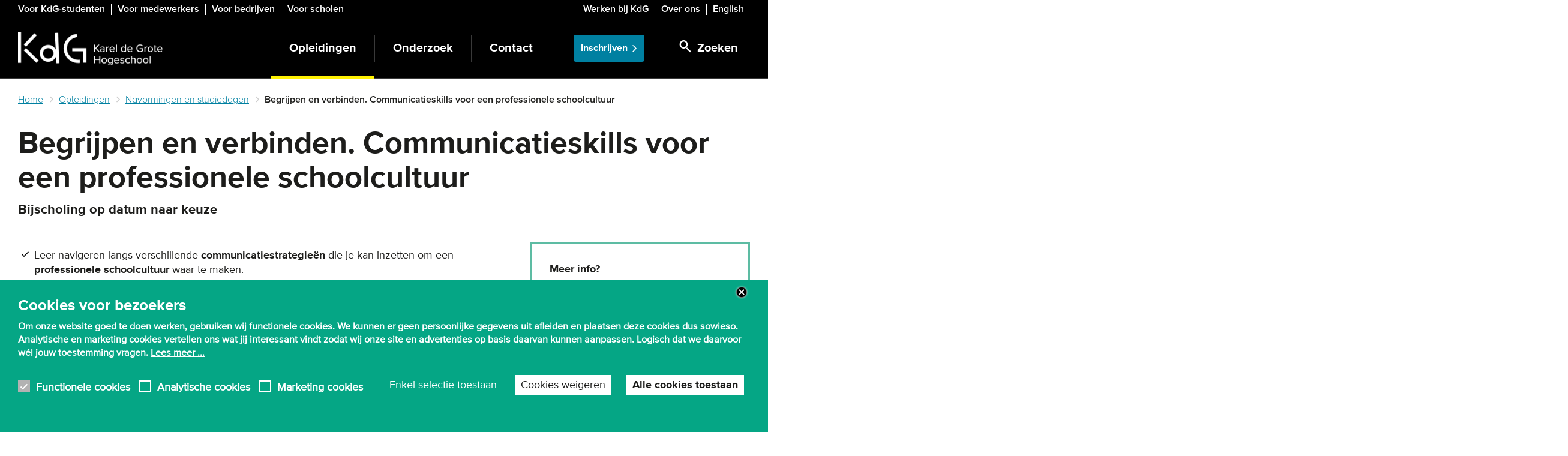

--- FILE ---
content_type: text/html; charset=UTF-8
request_url: https://www.kdg.be/opleidingen/navormingen-en-studiedagen/begrijpen-en-verbinden-communicatieskills-voor-een
body_size: 13669
content:
<!DOCTYPE html>
<html  lang="nl" dir="ltr" prefix="og: https://ogp.me/ns#">
  <head>
    <meta charset="utf-8" />
<noscript><style>form.antibot * :not(.antibot-message) { display: none !important; }</style>
</noscript><meta name="description" content="Ontdek verschillende communicatiestrategieën om een professionele schoolcultuur waar te maken en jouw eigen communicatieskills aan te scherpen. We verbinden theorie voorbeelden, persoonlijke reflecties en ervaringen." />
<link rel="canonical" href="https://www.kdg.be/opleidingen/navormingen-en-studiedagen/begrijpen-en-verbinden-communicatieskills-voor-een" />
<link rel="shortlink" href="https://www.kdg.be/node/12774" />
<meta property="og:title" content="Begrijpen en verbinden. Communicatieskills voor een professionele schoolcultuur" />
<meta property="og:description" content="Ontdek verschillende communicatiestrategieën om een professionele schoolcultuur waar te maken en jouw eigen communicatieskills aan te scherpen. We verbinden theorie voorbeelden, persoonlijke reflecties en ervaringen." />
<meta name="application-name" content="KdG Hogeschool" />
<meta name="msapplication-square150x150logo" content="https://www.kdg.be/themes/custom/culet/tiles/kdg-square150x150.png" />
<meta name="msapplication-square310x310logo" content="https://www.kdg.be/themes/custom/culet/tiles/kdg-square310x310.png" />
<meta name="msapplication-square70x70logo" content="https://www.kdg.be/themes/custom/culet/tiles/kdg-square70x70.png" />
<meta name="msapplication-tilecolor" content="#1d1d1b" />
<meta name="MobileOptimized" content="width" />
<meta name="HandheldFriendly" content="true" />
<meta name="viewport" content="width=device-width, initial-scale=1.0" />
<style>div#sliding-popup, div#sliding-popup .eu-cookie-withdraw-banner, .eu-cookie-withdraw-tab {background: #05A685} div#sliding-popup.eu-cookie-withdraw-wrapper { background: transparent; } #sliding-popup h1, #sliding-popup h2, #sliding-popup h3, #sliding-popup p, #sliding-popup label, #sliding-popup div, .eu-cookie-compliance-more-button, .eu-cookie-compliance-secondary-button, .eu-cookie-withdraw-tab { color: #ffffff;} .eu-cookie-withdraw-tab { border-color: #ffffff;}</style>
<script type="application/ld+json">{
    "@context": "https://schema.org",
    "@graph": [
        {
            "@type": "Course",
            "name": "Begrijpen en verbinden. Communicatieskills voor een professionele schoolcultuur",
            "description": "Ontdek verschillende communicatiestrategieën om een professionele schoolcultuur waar te maken en jouw eigen communicatieskills aan te scherpen. We verbinden theorie voorbeelden, persoonlijke reflecties en ervaringen.",
            "provider": {
                "@type": "CollegeOrUniversity",
                "@id": "https://www.kdg.be/",
                "name": "KdG Hogeschool",
                "url": "https://www.kdg.be/",
                "sameAs": [
                    "https://nl.wikipedia.org/wiki/Karel_de_Grote_Hogeschool",
                    "https://www.youtube.com/user/kdgantwerpen",
                    "https://www.instagram.com/kdghogeschool/",
                    "https://www.facebook.com/kareldegrotehogeschool/"
                ]
            }
        },
        {
            "@type": "WebPage",
            "@id": "https://www.kdg.be/opleidingen/navormingen-en-studiedagen/begrijpen-en-verbinden-communicatieskills-voor-een",
            "breadcrumb": {
                "@type": "BreadcrumbList",
                "itemListElement": [
                    {
                        "@type": "ListItem",
                        "position": 1,
                        "name": "Home",
                        "item": "https://www.kdg.be/"
                    },
                    {
                        "@type": "ListItem",
                        "position": 2,
                        "name": "Opleidingen",
                        "item": "https://www.kdg.be/opleidingen"
                    },
                    {
                        "@type": "ListItem",
                        "position": 3,
                        "name": "Navormingen en studiedagen",
                        "item": "https://www.kdg.be/opleidingen/navormingen-en-studiedagen"
                    },
                    {
                        "@type": "ListItem",
                        "position": 4,
                        "name": "Begrijpen en verbinden. Communicatieskills voor een professionele schoolcultuur",
                        "item": "https://www.kdg.be/opleidingen/navormingen-en-studiedagen/begrijpen-en-verbinden-communicatieskills-voor-een"
                    }
                ]
            },
            "description": "Ontdek verschillende communicatiestrategieën om een professionele schoolcultuur waar te maken en jouw eigen communicatieskills aan te scherpen. We verbinden theorie voorbeelden, persoonlijke reflecties en ervaringen.",
            "isAccessibleForFree": "True"
        },
        {
            "@type": "WebSite",
            "@id": "https://www.kdg.be/",
            "name": "KdG Hogeschool",
            "url": "https://www.kdg.be/",
            "inLanguage": "Dutch"
        }
    ]
}</script>
<link rel="icon" href="/themes/custom/culet/images/skins/kdg/favicons/favicon.ico" type="image/vnd.microsoft.icon" />
<link rel="alternate" hreflang="nl" href="https://www.kdg.be/opleidingen/navormingen-en-studiedagen/begrijpen-en-verbinden-communicatieskills-voor-een" />

    <title>Begrijpen en verbinden. Communicatieskills voor een professionele schoolcultuur | KdG Hogeschool</title>
    <link rel="stylesheet" media="all" href="/sites/kdg/files/css/css_DGjT1GlHs_m-MKH3zkQbDZO9qoPRGqd3qKpnBiTh-54.css?delta=0&amp;language=nl&amp;theme=culet&amp;include=[base64]" />
<link rel="stylesheet" media="all" href="https://use.fontawesome.com/releases/v6.1.0/css/all.css" />
<link rel="stylesheet" media="all" href="https://use.fontawesome.com/releases/v6.1.0/css/v4-shims.css" />
<link rel="stylesheet" media="all" href="/sites/kdg/files/css/css_qqkZFVgX67j11rlwmAwOHHPBVhGbOJ2XbazVoaWKGwM.css?delta=3&amp;language=nl&amp;theme=culet&amp;include=[base64]" />
<link rel="stylesheet" media="all" href="/sites/kdg/files/css/css_ohRHiPaXJxtJD9PP86evcTxYrU0ZvkX_dUzOwZk2cbc.css?delta=4&amp;language=nl&amp;theme=culet&amp;include=[base64]" />
<link rel="stylesheet" media="all" href="https://maxcdn.bootstrapcdn.com/bootstrap/3.3.5/css/bootstrap.min.css" />
<link rel="stylesheet" media="all" href="/sites/kdg/files/css/css_7_2T8sQiYn0r7Kb0wS8YSjOKcN9BO-_RtAb6_fIF8e4.css?delta=6&amp;language=nl&amp;theme=culet&amp;include=[base64]" />
<link rel="stylesheet" media="print" href="/sites/kdg/files/css/css_r57g-bXfzvc96Uu6Kveyyjk2DD-qBts4cnigFFO1p2Y.css?delta=7&amp;language=nl&amp;theme=culet&amp;include=[base64]" />
<link rel="stylesheet" media="all" href="/sites/kdg/files/css/css_JjKuAyEUKw7Xlp46zAISdC1VVud_-hltbeunMkzdJrw.css?delta=8&amp;language=nl&amp;theme=culet&amp;include=[base64]" />

    <script type="application/json" data-drupal-selector="drupal-settings-json">{"path":{"baseUrl":"\/","pathPrefix":"","currentPath":"node\/12774","currentPathIsAdmin":false,"isFront":false,"currentLanguage":"nl"},"pluralDelimiter":"\u0003","suppressDeprecationErrors":true,"ajaxPageState":{"libraries":"[base64]","theme":"culet","theme_token":null},"ajaxTrustedUrl":{"\/search":true},"gtag":{"tagId":"","consentMode":false,"otherIds":[],"events":[],"additionalConfigInfo":[]},"gtm":{"tagId":null,"settings":{"data_layer":"dataLayer","include_classes":false,"allowlist_classes":"google\nnonGooglePixels\nnonGoogleScripts\nnonGoogleIframes","blocklist_classes":"customScripts\ncustomPixels","include_environment":false,"environment_id":"","environment_token":""},"tagIds":["GTM-KH57777"]},"copyprevention":{"body":[],"images":{"contextmenu":"contextmenu","transparentgif":"transparentgif"},"images_min_dimension":50,"transparentgif":"https:\/\/www.kdg.be\/modules\/contrib\/copyprevention\/transparent.gif"},"dataLayer":{"defaultLang":"en","languages":{"en":{"id":"en","name":"Engels","direction":"ltr","weight":0},"nl":{"id":"nl","name":"Dutch","direction":"ltr","weight":1}}},"data":{"extlink":{"extTarget":false,"extTargetAppendNewWindowDisplay":true,"extTargetAppendNewWindowLabel":"(opens in a new window)","extTargetNoOverride":false,"extNofollow":false,"extTitleNoOverride":false,"extNoreferrer":false,"extFollowNoOverride":false,"extClass":"ext","extLabel":"(externe link)","extImgClass":false,"extSubdomains":true,"extExclude":"","extInclude":"","extCssExclude":".link-formatter","extCssInclude":"","extCssExplicit":".field--name-field-pt-text, .field--name-field-pt-html","extAlert":false,"extAlertText":"Deze link leidt naar een externe website. We zijn niet verantwoordelijk voor hun inhoud.","extHideIcons":false,"mailtoClass":"0","telClass":"","mailtoLabel":"(link sends email)","telLabel":"(link is a phone number)","extUseFontAwesome":false,"extIconPlacement":"append","extPreventOrphan":false,"extFaLinkClasses":"fa fa-external-link","extFaMailtoClasses":"fa fa-envelope-o","extAdditionalLinkClasses":"","extAdditionalMailtoClasses":"","extAdditionalTelClasses":"","extFaTelClasses":"fa fa-phone","allowedDomains":[],"extExcludeNoreferrer":""}},"fitvids":{"selectors":"body","custom_vendors":"iframe[src^=\u0022https:\/\/youtu.be\u0022],iframe[src^=\u0022\/media\/oembed\u0022],iframe[src^=\u0022\/en\/media\/oembed\u0022]","ignore_selectors":""},"kdg_language":{"current_language":"nl","base_path":"https:\/\/www.kdg.be"},"eu_cookie_compliance":{"cookie_policy_version":"1.0.0","popup_enabled":true,"popup_agreed_enabled":false,"popup_hide_agreed":false,"popup_clicking_confirmation":false,"popup_scrolling_confirmation":false,"popup_html_info":"\u003Cbutton type=\u0022button\u0022 class=\u0022eu-cookie-withdraw-tab\u0022\u003EPrivacy-instellingen\u003C\/button\u003E\n\u003Cdiv\u003E\n  \u003Cdiv class=\u0022container\u0022\u003E\n  \u003Cdiv class=\u0022eu-cookie-compliance-banner eu-cookie-compliance-banner-info eu-cookie-compliance-banner--categories\u0022\u003E\n    \u003Cdiv class=\u0022popup-content info eu-cookie-compliance-content\u0022\u003E\n      \u003Cdiv id=\u0022popup-text\u0022 class=\u0022eu-cookie-compliance-message\u0022\u003E\n        \u003Cp\u003E\u003Cstrong\u003ECookies voor bezoekers\u003C\/strong\u003E\u003C\/p\u003E\n\u003Cp\u003EOm onze website goed te doen werken, gebruiken wij functionele cookies. We kunnen er geen persoonlijke gegevens uit afleiden en plaatsen deze cookies dus sowieso. Analytische en marketing cookies vertellen ons wat jij interessant vindt zodat wij onze site en advertenties op basis daarvan kunnen aanpassen. Logisch dat we daarvoor w\u00e9l jouw toestemming vragen. \u003Ca\u003ELees meer ...\u003C\/a\u003E\u003C\/p\u003E\n                  \u003Cbutton class=\u0022eu-cookie-compliance-close-button\u0022\u003EClose\u003C\/button\u003E\n                      \u003C\/div\u003E\n\n              \u003Cdiv id=\u0022eu-cookie-compliance-categories\u0022 class=\u0022eu-cookie-compliance-categories\u0022\u003E\n                      \u003Cdiv class=\u0022eu-cookie-compliance-category\u0022\u003E\n              \u003Cdiv\u003E\n                \u003Cinput class=\u0022cookie-checkbox\u0022 type=\u0022checkbox\u0022 name=\u0022cookie-categories\u0022 id=\u0022cookie-category-functional_cookies\u0022\n                       value=\u0022functional_cookies\u0022\n                     checked                      disabled  \u003E\n                \u003Clabel for=\u0022cookie-category-functional_cookies\u0022\u003EFunctionele cookies\u003C\/label\u003E\n              \u003C\/div\u003E\n                          \u003C\/div\u003E\n                      \u003Cdiv class=\u0022eu-cookie-compliance-category\u0022\u003E\n              \u003Cdiv\u003E\n                \u003Cinput class=\u0022cookie-checkbox\u0022 type=\u0022checkbox\u0022 name=\u0022cookie-categories\u0022 id=\u0022cookie-category-analytical_cookies\u0022\n                       value=\u0022analytical_cookies\u0022\n                                         \u003E\n                \u003Clabel for=\u0022cookie-category-analytical_cookies\u0022\u003EAnalytische cookies\u003C\/label\u003E\n              \u003C\/div\u003E\n                          \u003C\/div\u003E\n                      \u003Cdiv class=\u0022eu-cookie-compliance-category\u0022\u003E\n              \u003Cdiv\u003E\n                \u003Cinput class=\u0022cookie-checkbox\u0022 type=\u0022checkbox\u0022 name=\u0022cookie-categories\u0022 id=\u0022cookie-category-marketing_cookies\u0022\n                       value=\u0022marketing_cookies\u0022\n                                         \u003E\n                \u003Clabel for=\u0022cookie-category-marketing_cookies\u0022\u003EMarketing cookies\u003C\/label\u003E\n              \u003C\/div\u003E\n                          \u003C\/div\u003E\n                  \u003C\/div\u003E\n      \n      \u003Cdiv id=\u0022popup-buttons\u0022 class=\u0022eu-cookie-compliance-buttons eu-cookie-compliance-has-categories\u0022\u003E\n                  \u003Cdiv class=\u0022eu-cookie-compliance-categories-buttons\u0022\u003E\n            \u003Cbutton type=\u0022button\u0022\n                    class=\u0022eu-cookie-compliance-save-preferences-button\u0022\u003EEnkel selectie toestaan\u003C\/button\u003E\n          \u003C\/div\u003E\n                          \u003Cbutton type=\u0022button\u0022 class=\u0022eu-cookie-compliance-default-button eu-cookie-compliance-reject-button\u0022\u003ECookies weigeren\u003C\/button\u003E\n                \u003Cbutton type=\u0022button\u0022 class=\u0022agree-button eu-cookie-compliance-default-button\u0022\u003EAlle cookies toestaan\u003C\/button\u003E\n                  \u003Cbutton type=\u0022button\u0022 class=\u0022eu-cookie-withdraw-button visually-hidden\u0022\u003EToestemming intrekken\u003C\/button\u003E\n              \u003C\/div\u003E\n    \u003C\/div\u003E\n  \u003C\/div\u003E\n  \u003C\/div\u003E\n\u003C\/div\u003E","use_mobile_message":true,"mobile_popup_html_info":"\u003Cbutton type=\u0022button\u0022 class=\u0022eu-cookie-withdraw-tab\u0022\u003EPrivacy-instellingen\u003C\/button\u003E\n\u003Cdiv\u003E\n  \u003Cdiv class=\u0022container\u0022\u003E\n  \u003Cdiv class=\u0022eu-cookie-compliance-banner eu-cookie-compliance-banner-info eu-cookie-compliance-banner--categories\u0022\u003E\n    \u003Cdiv class=\u0022popup-content info eu-cookie-compliance-content\u0022\u003E\n      \u003Cdiv id=\u0022popup-text\u0022 class=\u0022eu-cookie-compliance-message\u0022\u003E\n        \u003Cp\u003E\u003Cstrong\u003ECookies for visitors\u003C\/strong\u003E\u003C\/p\u003E\n\u003Cp\u003ETo make our website work properly, we use cookies. \u0026nbsp;\u003Ca href=\u0022\/gebruiksvoorwaarden-en-privacy#cookies\u0022\u003ERead more ...\u003C\/a\u003E\u003C\/p\u003E\n                  \u003Cbutton class=\u0022eu-cookie-compliance-close-button\u0022\u003EClose\u003C\/button\u003E\n                      \u003C\/div\u003E\n\n              \u003Cdiv id=\u0022eu-cookie-compliance-categories\u0022 class=\u0022eu-cookie-compliance-categories\u0022\u003E\n                      \u003Cdiv class=\u0022eu-cookie-compliance-category\u0022\u003E\n              \u003Cdiv\u003E\n                \u003Cinput class=\u0022cookie-checkbox\u0022 type=\u0022checkbox\u0022 name=\u0022cookie-categories\u0022 id=\u0022cookie-category-functional_cookies\u0022\n                       value=\u0022functional_cookies\u0022\n                     checked                      disabled  \u003E\n                \u003Clabel for=\u0022cookie-category-functional_cookies\u0022\u003EFunctionele cookies\u003C\/label\u003E\n              \u003C\/div\u003E\n                          \u003C\/div\u003E\n                      \u003Cdiv class=\u0022eu-cookie-compliance-category\u0022\u003E\n              \u003Cdiv\u003E\n                \u003Cinput class=\u0022cookie-checkbox\u0022 type=\u0022checkbox\u0022 name=\u0022cookie-categories\u0022 id=\u0022cookie-category-analytical_cookies\u0022\n                       value=\u0022analytical_cookies\u0022\n                                         \u003E\n                \u003Clabel for=\u0022cookie-category-analytical_cookies\u0022\u003EAnalytische cookies\u003C\/label\u003E\n              \u003C\/div\u003E\n                          \u003C\/div\u003E\n                      \u003Cdiv class=\u0022eu-cookie-compliance-category\u0022\u003E\n              \u003Cdiv\u003E\n                \u003Cinput class=\u0022cookie-checkbox\u0022 type=\u0022checkbox\u0022 name=\u0022cookie-categories\u0022 id=\u0022cookie-category-marketing_cookies\u0022\n                       value=\u0022marketing_cookies\u0022\n                                         \u003E\n                \u003Clabel for=\u0022cookie-category-marketing_cookies\u0022\u003EMarketing cookies\u003C\/label\u003E\n              \u003C\/div\u003E\n                          \u003C\/div\u003E\n                  \u003C\/div\u003E\n      \n      \u003Cdiv id=\u0022popup-buttons\u0022 class=\u0022eu-cookie-compliance-buttons eu-cookie-compliance-has-categories\u0022\u003E\n                  \u003Cdiv class=\u0022eu-cookie-compliance-categories-buttons\u0022\u003E\n            \u003Cbutton type=\u0022button\u0022\n                    class=\u0022eu-cookie-compliance-save-preferences-button\u0022\u003EEnkel selectie toestaan\u003C\/button\u003E\n          \u003C\/div\u003E\n                          \u003Cbutton type=\u0022button\u0022 class=\u0022eu-cookie-compliance-default-button eu-cookie-compliance-reject-button\u0022\u003ECookies weigeren\u003C\/button\u003E\n                \u003Cbutton type=\u0022button\u0022 class=\u0022agree-button eu-cookie-compliance-default-button\u0022\u003EAlle cookies toestaan\u003C\/button\u003E\n                  \u003Cbutton type=\u0022button\u0022 class=\u0022eu-cookie-withdraw-button visually-hidden\u0022\u003EToestemming intrekken\u003C\/button\u003E\n              \u003C\/div\u003E\n    \u003C\/div\u003E\n  \u003C\/div\u003E\n  \u003C\/div\u003E\n\u003C\/div\u003E","mobile_breakpoint":768,"popup_html_agreed":false,"popup_use_bare_css":false,"popup_height":"auto","popup_width":"100%","popup_delay":2000,"popup_link":"\/privacy","popup_link_new_window":false,"popup_position":false,"fixed_top_position":true,"popup_language":"nl","store_consent":false,"better_support_for_screen_readers":true,"cookie_name":"eu_cookie_compliance","reload_page":false,"domain":"","domain_all_sites":false,"popup_eu_only":false,"popup_eu_only_js":false,"cookie_lifetime":100,"cookie_session":0,"set_cookie_session_zero_on_disagree":0,"disagree_do_not_show_popup":false,"method":"categories","automatic_cookies_removal":false,"allowed_cookies":"","withdraw_markup":"\u003Cbutton type=\u0022button\u0022 class=\u0022eu-cookie-withdraw-tab\u0022\u003EPrivacy-instellingen\u003C\/button\u003E\n\u003Cdiv aria-labelledby=\u0022popup-text\u0022 class=\u0022eu-cookie-withdraw-banner\u0022\u003E\n  \u003Cdiv class=\u0022popup-content info eu-cookie-compliance-content\u0022\u003E\n    \u003Cdiv id=\u0022popup-text\u0022 class=\u0022eu-cookie-compliance-message\u0022 role=\u0022document\u0022\u003E\n      \u003Cp\u003E\u003Cstrong\u003EWe gebruiken cookies op deze site om uw gebruikerservaring te verbeteren\u003C\/strong\u003E\u003C\/p\u003E\n\u003Cp\u003EU heeft ons toestemming gegeven om cookies in te stellen.\u003C\/p\u003E\n    \u003C\/div\u003E\n    \u003Cdiv id=\u0022popup-buttons\u0022 class=\u0022eu-cookie-compliance-buttons\u0022\u003E\n      \u003Cbutton type=\u0022button\u0022 class=\u0022eu-cookie-withdraw-button \u0022\u003EToestemming intrekken\u003C\/button\u003E\n    \u003C\/div\u003E\n  \u003C\/div\u003E\n\u003C\/div\u003E","withdraw_enabled":true,"reload_options":null,"reload_routes_list":"","withdraw_button_on_info_popup":true,"cookie_categories":["functional_cookies","analytical_cookies","marketing_cookies"],"cookie_categories_details":{"functional_cookies":{"uuid":"a89765ae-2820-45ae-b8fc-a97c22f80713","langcode":"nl","status":true,"dependencies":[],"id":"functional_cookies","label":"Functionele cookies","description":"","checkbox_default_state":"required","weight":-10},"analytical_cookies":{"uuid":"da798781-eaf0-4232-a7f7-0f8188fd7416","langcode":"nl","status":true,"dependencies":[],"id":"analytical_cookies","label":"Analytische cookies","description":"","checkbox_default_state":"unchecked","weight":-9},"marketing_cookies":{"uuid":"6a63d727-d5d6-456c-a208-b6475f23d1ad","langcode":"nl","status":true,"dependencies":[],"id":"marketing_cookies","label":"Marketing cookies","description":"","checkbox_default_state":"unchecked","weight":-8}},"enable_save_preferences_button":true,"cookie_value_disagreed":"0","cookie_value_agreed_show_thank_you":"1","cookie_value_agreed":"2","containing_element":"body","settings_tab_enabled":true,"olivero_primary_button_classes":"","olivero_secondary_button_classes":"","close_button_action":"close_banner","open_by_default":true,"modules_allow_popup":true,"hide_the_banner":false,"geoip_match":true,"unverified_scripts":[]},"bootstrap":{"forms_has_error_value_toggle":1,"modal_animation":1,"modal_backdrop":"true","modal_focus_input":1,"modal_keyboard":1,"modal_select_text":1,"modal_show":1,"modal_size":"modal-lg","popover_enabled":1,"popover_animation":1,"popover_auto_close":1,"popover_container":"body","popover_content":"","popover_delay":"0","popover_html":0,"popover_placement":"right","popover_selector":"","popover_title":"","popover_trigger":"click","tooltip_enabled":1,"tooltip_animation":1,"tooltip_container":"body","tooltip_delay":"0","tooltip_html":0,"tooltip_placement":"auto left","tooltip_selector":"","tooltip_trigger":"hover"},"statistics":{"data":{"nid":"12774"},"url":"\/modules\/contrib\/statistics\/statistics.php"},"user":{"uid":0,"permissionsHash":"53594e1cc531046b0beb2c989410cf60c9ce55be12e533a739ace5b3b2a11b2d"}}</script>
<script src="/themes/custom/culet/js/jquery-3.6.0.min.js?v=4.0.0-rc.1"></script>
<script src="/modules/contrib/jquery_deprecated_functions/js/jquery.deprecated.functions.js?v=1.x"></script>
<script src="/sites/kdg/files/js/js_lHXp0m2YtG89rtQJ9dspORxfsUqTGkHi9YDbxtkufvU.js?scope=header&amp;delta=2&amp;language=nl&amp;theme=culet&amp;include=[base64]"></script>
<script src="/modules/contrib/google_tag/js/gtag.js?t7dx85"></script>
<script src="/modules/contrib/google_tag/js/gtm.js?t7dx85"></script>

            <script>
  window.dataLayer = window.dataLayer || [];
  function gtag() { dataLayer.push(arguments); }
  gtag('consent', 'default', {
    'ad_user_data': 'denied',
    'ad_personalization': 'denied',
    'ad_storage': 'denied',
    'analytics_storage': 'denied',
    'ad_storage': 'denied',
    'ad_user_data': 'denied',
    'ad_personalization': 500,
  });
  dataLayer.push({'gtm.start': new Date().getTime(), 'event': 'gtm.js'});
  </script>

<!-- Google Tag Manager -->
<script>(function(w,d,s,l,i){w[l]=w[l]||[];w[l].push({'gtm.start':
new Date().getTime(),event:'gtm.js'});var f=d.getElementsByTagName(s)[0],
j=d.createElement(s),dl=l!='dataLayer'?'&l='+l:'';j.async=true;j.src=
'https://www.googletagmanager.com/gtm.js?id='+i+dl;f.parentNode.insertBefore(j,f);
})(window,document,'script','dataLayer','GTM-KH57777');</script>

<!-- Start VWO Async SmartCode -->
<script type='text/javascript' id='vwoCode'>
window._vwo_code=window._vwo_code || (function() {
var account_id=700076,
version = 1.5,
settings_tolerance=2000,
library_tolerance=2500,
use_existing_jquery=false,
is_spa=1,
hide_element='body',
hide_element_style = 'opacity:0 !important;filter:alpha(opacity=0) !important;background:none !important',
/* DO NOT EDIT BELOW THIS LINE */
f=false,d=document,vwoCodeEl=d.querySelector('#vwoCode'),code={use_existing_jquery:function(){return use_existing_jquery},library_tolerance:function(){return library_tolerance},hide_element_style:function(){return'{'+hide_element_style+'}'},finish:function(){if(!f){f=true;var e=d.getElementById('_vis_opt_path_hides');if(e)e.parentNode.removeChild(e)}},finished:function(){return f},load:function(e){var t=d.createElement('script');t.fetchPriority='high';t.src=e;t.type='text/javascript';t.innerText;t.onerror=function(){_vwo_code.finish()};d.getElementsByTagName('head')[0].appendChild(t)},getVersion:function(){return version},getMatchedCookies:function(e){var t=[];if(document.cookie){t=document.cookie.match(e)||[]}return t},getCombinationCookie:function(){var e=code.getMatchedCookies(/(?:^|;)\s?(_vis_opt_exp_\d+_combi=[^;$]*)/gi);e=e.map(function(e){try{var t=decodeURIComponent(e);if(!/_vis_opt_exp_\d+_combi=(?:\d+,?)+\s*$/.test(t)){return''}return t}catch(e){return''}});var i=[];e.forEach(function(e){var t=e.match(/([\d,]+)/g);t&&i.push(t.join('-'))});return i.join('|')},init:function(){if(d.URL.indexOf('__vwo_disable__')>-1)return;window.settings_timer=setTimeout(function(){_vwo_code.finish()},settings_tolerance);var e=d.createElement('style'),t=hide_element?hide_element+'{'+hide_element_style+'}':'',i=d.getElementsByTagName('head')[0];e.setAttribute('id','_vis_opt_path_hides');vwoCodeEl&&e.setAttribute('nonce',vwoCodeEl.nonce);e.setAttribute('type','text/css');if(e.styleSheet)e.styleSheet.cssText=t;else e.appendChild(d.createTextNode(t));i.appendChild(e);var n=this.getCombinationCookie();this.load('https://dev.visualwebsiteoptimizer.com/j.php?a='+account_id+'&u='+encodeURIComponent(d.URL)+'&f='+ +is_spa+'&vn='+version+(n?'&c='+n:''));return settings_timer}};window._vwo_settings_timer = code.init();return code;}());
</script>
<!-- End VWO Async SmartCode -->


      </head>

  <body class="language-nl path-node page-node-type-ct-education has-glyphicons">
          <!-- Google Tag Manager (noscript) -->
<noscript><iframe src="https://www.googletagmanager.com/ns.html?id=GTM-KH57777"
height="0" width="0" style="display:none;visibility:hidden"></iframe></noscript>
<!-- End Google Tag Manager (noscript) -->

        <a href="#main-content" class="visually-hidden focusable skip-link">
      Skip to main content
    </a>
    <noscript><iframe src="https://www.googletagmanager.com/ns.html?id=GTM-KH57777"
                  height="0" width="0" style="display:none;visibility:hidden"></iframe></noscript>

      <div class="dialog-off-canvas-main-canvas" data-off-canvas-main-canvas>
    
  <div id="top-bar" class="hidden-xs hidden-print">
    <div class="container">
                <div class="region region-header">
    <section id="block-bk-menu-target-group" class="block block-bp-navigation block-bp-target-group-block">
  
    

      

      <div class="target-group-menu">
    <nav role="navigation">
          <ul  block="bp_target_group_block" class="menu nav target-group-menu menu--no-spacing" >
                                <li class="menu-item">
            <a href="/voor-studenten" title="Snel naar webmail, canvas of je lessenrooster? Info over de bibliotheek, het leerkrediet of extra begeleiding? Hier vind je een overzicht van alle studentendiensten voor KdG-studenten." data-drupal-link-system-path="node/15">Voor KdG-studenten</a>
                      </li>
                            <li class="menu-item">
            <a href="https://intranet.kdg.be/">Voor medewerkers</a>
                      </li>
                            <li class="menu-item">
            <a href="/bedrijven-organisaties-en-overheden" data-drupal-link-system-path="node/36">Voor bedrijven</a>
                      </li>
                            <li class="menu-item last">
            <a href="/scholen" data-drupal-link-system-path="node/13013">Voor scholen</a>
                      </li>
              </ul>
    </nav>
  </div>
  


  </section>

<section id="block-bk-menu-top" class="block block-bp-navigation block-bp-top-block">
  
    

      

      <div class="toolbar-menu pull-right">
    <nav role="navigation">
          <ul  block="bp_top_block" class="menu nav top-menu menu--no-spacing" >
                                <li class="menu-item">
            <a href="/werken-bij-kdg" title="KdG blijft groeien! We voeren een beleid gericht op innoveren en ondernemen én stellen zelfontplooiing centraal. Daarom durven we onszelf best een aantrekkelijke werkgever te noemen. Of je nu doceert, aanstuurt, ondersteunt ... je groeit als medewerker sa" data-drupal-link-system-path="node/69">Werken bij KdG</a>
                      </li>
                            <li class="menu-item">
            <a href="/over-ons" data-drupal-link-system-path="node/7">Over ons</a>
                      </li>
              </ul>
              <ul class="language-switch-link">
        <li>
          <a href="/en" hreflang="en">English</a>
        </li>
      </ul>
        </nav>
  </div>
  


  </section>


  </div>

          </div>
  </div>

<div class="logo visible-print-block">
  <img src="/themes/custom/culet/images/skins/kdg/logo_print.png" alt="Home"/>
    <address>Karel de Grote Hogeschool<br />Brusselstraat 45, 2018 ANTWERPEN<br />T +32 3 613 13 13<br />E info@kdg.be</address>
  </div>

          <header class="navbar navbar-default" id="navbar" role="banner">
      <div class="container">
        <div class="navbar-header">
          <div class="flex-spacer"></div>
                      <a class="logo navbar-btn pull-left" href="/" title="Home">
              <img class="hidden-xs" src="/themes/custom/culet/images/skins/kdg/logo_nl.png" alt="Home" />
              <img class="visible-xs-inline" src="/themes/custom/culet/images/skins/kdg/logo_alt.png" alt="Home" />
            </a>
          
          
          
                      <button class="search-form-toggle button js-form-submit form-submit btn-primary btn icon-before" data-toggle="collapse" data-target=".search-form" type="submit" name="op" value="&lt;span class=&quot;icon icon-search&quot;&gt;&lt;/span&gt;&lt;span class=&quot;hidden-xs hidden-sm&quot;&gt;Zoeken&lt;/span&gt;"><span class="icon icon-search"></span><span class="hidden-xs hidden-sm">Zoeken</span></button>
                                          <div class="button-wrapper menu-closed clearfix">
              <button type="button" class="navbar-toggle burger-menu" data-toggle="collapse" data-target="#navbar-collapse">
                <span class="sr-only">Toggle navigation</span>
                <div class="animated-icon2"><span></span><span></span><span></span><span></span></div>
              </button>
              <div class="button-label navbar-toggle" data-toggle="collapse" data-target="#navbar-collapse">
                <span class="menu-closed">Menu</span>
                <span class="menu-opened">Close</span>
              </div>
            </div>

                  </div>

                  <div class="search-form-wrapper">
            <button class="search-form-toggle button js-form-submit form-submit btn-primary btn icon-before" data-toggle="collapse" data-target=".search-form" type="submit" name="op" value="&lt;span class=&quot;icon icon-search&quot;&gt;&lt;/span&gt;&lt;span class=&quot;hidden-xs hidden-sm&quot;&gt;Zoeken&lt;/span&gt;"><span class="icon icon-search"></span><span class="hidden-xs hidden-sm">Zoeken</span></button>
            <div class="search-form collapse">
              <form class="bp-search-form" data-drupal-selector="bp-search-form" action="/search" method="get" id="bp-search-form" accept-charset="UTF-8">
  <div class="form-inline form-group js-form-wrapper form-wrapper" data-drupal-selector="edit-basic" id="edit-basic"><div class="search-form-input form-group js-form-wrapper form-wrapper" data-drupal-selector="edit-input" id="edit-input"><div class="form-item js-form-item form-type-search js-form-type-search form-item-s js-form-item-s form-no-label form-group">
      <label for="edit-s" class="control-label sr-only">
    
          Zoek op kdg 
      </label>
  
  
  <input class="form-control form-text form-search form-control" data-drupal-selector="edit-s" placeholder="Zoek op kdg " type="search" id="edit-s" name="s" value="" size="60" maxlength="128" title="Vul de termen in die je wil zoeken." data-toggle="tooltip" />

  
  
  </div>
</div>
<div class="search-form-button form-group js-form-wrapper form-wrapper" data-drupal-selector="edit-button" id="edit-button"><button class="btn-default button js-form-submit form-submit btn icon-before" id="bp-search-submit" data-drupal-selector="edit-submit" type="submit" value="Zoeken">Zoeken</button></div>
</div>

</form>

            </div>
          </div>
        
                          <div id="navbar-collapse" class="navbar-collapse collapse">
              <div class="region region-navigation-collapsible">
    <section id="block-bk-menu-main" class="block block-bp-navigation block-bp-main-block clearfix">
  
    

      

        <nav role="navigation">
              <ul  block="bp_main_block" data-region="navigation_collapsible" class="menu nav navbar-nav main-menu menu--no-spacing" >
                                        <li class="menu-item active active-trail">
                              <a href="/opleidingen" title="We leiden je op tot jonge professional die het verschil maakt, ook op de arbeidsmarkt. Hoe groot wil jij worden? Bekijk onze opleidingen per interessegebied." data-drupal-link-system-path="node/1">Opleidingen</a>
                                        </li>
                                  <li class="menu-item">
                              <a href="/onderzoek" data-drupal-link-system-path="node/2">Onderzoek</a>
                                        </li>
                                  <li class="menu-item">
                              <a href="/contact" title="Wil je iemand van Karel de Grote Hogeschool contacteren? Je vindt hier de contactgegevens van de meest gevraagde diensten en locaties." data-drupal-link-system-path="node/3">Contact</a>
                                        </li>
                                  <li class="menu-item visible-xs">
                              <a href="https://www.kdg.be/en/" title="">English</a>
                                        </li>
                                  <li class="menu-item">
                              <a href="/inschrijven" title="Hoe ga je te werk om je in te schrijven aan KdG? Hoeveel kost het? Wat zijn de voorwaarden? Wanneer starten de inschrijvingen?" class="btn btn-primary" data-drupal-link-system-path="node/18">Inschrijven</a>
                                        </li>
                                  <li class="menu-item visible-xs">
                              <a href="https://www.kdg.be/over-ons" title="">Over ons</a>
                                        </li>
                                  <li class="menu-item visible-xs">
                              <a href="https://www.kdg.be/voor-studenten" title="">Voor KdG-studenten</a>
                                        </li>
                                  <li class="menu-item visible-xs">
                              <a href="https://intranet.kdg.be/" title="">Voor medewerkers</a>
                                        </li>
                                  <li class="menu-item visible-xs">
                              <a href="/alles-voor/voor-ouders-en-studiekeuzebegeleiders" data-drupal-link-system-path="node/12125">Voor ouders</a>
                                        </li>
                                  <li class="menu-item visible-xs">
                              <a href="/bedrijven-organisaties-en-overheden" data-drupal-link-system-path="node/36">Voor bedrijven, organisaties en overheden</a>
                                        </li>
                                  <li class="menu-item visible-xs">
                              <a href="/werken-bij-kdg" title="KdG blijft groeien! We voeren een beleid gericht op innoveren en ondernemen én stellen zelfontplooiing centraal. Bekijk onze vacatures en groei mee met KdG." data-drupal-link-system-path="node/69">Werken bij KdG</a>
                                        </li>
                  </ul>
    </nav>
  


  </section>


  </div>

          </div>
        
      </div>
    </header>
  
   <div id="crumbtrail" class="hidden-print">
  <div class="container">
    <ol class="breadcrumb">
              <li >
                      <a href="/">Home</a>
                              <i class="icon icon-sm icon-chevron"></i>
                  </li>
              <li >
                      <a href="/opleidingen">Opleidingen</a>
                              <i class="icon icon-sm icon-chevron"></i>
                  </li>
              <li >
                      <a href="/opleidingen/navormingen-en-studiedagen">Navormingen en studiedagen</a>
                              <i class="icon icon-sm icon-chevron"></i>
                  </li>
              <li >
                      Begrijpen en verbinden. Communicatieskills voor een professionele schoolcultuur
                            </li>
          </ol>
  </div>
</div>



  <div role="main" class="main-container container js-quickedit-main-content">
                
    <div class="row ">
            
                  <section class="col-md-12">

                

                          <a id="main-content"></a>
          <div class="main-content-header">
                                              <h1 class="page-header">
<span>Begrijpen en verbinden. Communicatieskills voor een professionele schoolcultuur</span>
</h1>


                                                    <div data-drupal-messages-fallback class="hidden"></div>

                                      
                                  </div>
            <div class="region region-content">
      
<article class="ct-education full clearfix">

  
    

  
  <div class="content">
    
            <div class="field field--name-field-ct-subtitle field--type-string field--label-hidden field--item"><h4>Bijscholing op datum naar keuze</h4></div>
      
      <div class="field field--name-field-ct-paragraphs field--type-entity-reference-revisions field--label-hidden field--items">
              <div class="field--item">  <div class="pt-style pt-style-none pt-style-with-separator pt-columns-layout pt-columns-layout-2-21 clearfix paragraph entity-paragraphs-item paragraph--type--pt-columns paragraph--view-mode--default">
          <div class="content">
        
      <div class="row row--style-eq-height field field--name-field-pt-paragraphs field--type-entity-reference-revisions field--label-hidden field--items">
              <div class="col-12 col-md-8 field--item">  <div class="pt-style pt-style-none clearfix paragraph entity-paragraphs-item paragraph--type--pt-text paragraph--view-mode--default">
          <div class="content">
        
            <div class="field field--name-field-pt-text field--type-text-long field--label-hidden field--item"><ul class="checkmarks">
<li>
<p>Leer navigeren langs verschillende <strong>communicatiestrategieën </strong>die je kan inzetten om een <strong>professionele schoolcultuur</strong> waar te maken.&nbsp;</p>
</li>
<li>
<p>Scherp jouw eigen <strong>communicatieskills </strong>aan.</p>
</li>
<li>
<p>We verbinden de theorie met tal van <strong>voorbeelden</strong>, persoonlijke <strong>reflecties</strong> en uitwisseling van <strong>ervaringen</strong> (geen rollenspel).<span>&nbsp;&nbsp;</span></p>
</li>
</ul></div>
      
      </div>
            </div>
</div>
              <div class="col-12 col-md-4 field--item">  <div class="pt-style pt-style-border-green clearfix paragraph entity-paragraphs-item paragraph--type--pt-text paragraph--view-mode--default">
          <div class="content">
        
            <div class="field field--name-field-pt-text field--type-text-long field--label-hidden field--item"><p><strong>Meer info?&nbsp;</strong></p>
<ul>
<li>Inhoudelijke vragen: <a href="mailto:heidi.lagast@kdg.be">heidi.lagast@kdg.be</a></li>
<li>Praktische vragen: <a href="mailto:petra.depesseroey@kdg.be">petra.depesseroey@kdg.be</a></li>
</ul></div>
      
      </div>
            </div>
</div>
          </div>
  
      </div>
            </div>
</div>
              <div class="field--item">  <div class="pt-style pt-style-none pt-style-with-separator clearfix paragraph entity-paragraphs-item paragraph--type--pt-text paragraph--view-mode--default">
          <div class="content">
        
            <div class="field field--name-field-pt-title field--type-string field--label-hidden field--item"><h2 id="praktisch">Praktisch</h2></div>
      
            <div class="field field--name-field-pt-text field--type-text-long field--label-hidden field--item"><p><em>Deze vorming bij jou op school?</em></p>
<ul>
<li>
<p><strong>Duurtijd</strong></p>
<p>We zoeken samen naar data voor dit traject</p>
</li>
<li>
<p><strong>Aantal deelnemers</strong></p>
<p>Samen te bespreken</p>
</li>
<li>
<p><strong>Prijs</strong></p>
<p>Te bepalen op basis van je aanvraag</p>
</li>
</ul>
<p><strong>Geïnteresseerd?</strong></p>
<ul>
<li>Mail <a href="mailto:eve.baert@kdg.be">eve.baert@kdg.be</a></li>
<li><a href="https://www.kdg.be/opleidingen/kdg-academy/bijscholing-op-maat">Of vul het formulier in</a></li>
</ul></div>
      
      </div>
            </div>
</div>
              <div class="field--item">  <div class="pt-style pt-style-none pt-style-with-separator clearfix paragraph entity-paragraphs-item paragraph--type--pt-text paragraph--view-mode--default">
          <div class="content">
        
            <div class="field field--name-field-pt-title field--type-string field--label-hidden field--item"><h2 id="programma">Programma</h2></div>
      
            <div class="field field--name-field-pt-text field--type-text-long field--label-hidden field--item"><p><strong>Voormiddag van 9 u. tot 12 u.</strong></p>
<ul>
<li>Meesterschap in communicatie: professionele schoolcultuur en persoonlijke communicatiestijl.</li>
<li>Authentieke verbinding: uitdagingen.</li>
<li>Feedback in actie: balanceren tussen assertiviteit en empathie.&nbsp;</li>
</ul>
<p><strong>Namiddag van 13 u. tot 16 u.</strong></p>
<ul>
<li>Strategieën voor effectief overleg.</li>
<li>De kunst van overtuigen en inspireren.</li>
<li>Waarderen als motor van de relatie.&nbsp;</li>
</ul></div>
      
      </div>
            </div>
</div>
              <div class="field--item">  <div class="pt-style pt-style-none pt-style-with-separator clearfix paragraph entity-paragraphs-item paragraph--type--pt-text paragraph--view-mode--default">
          <div class="content">
        
            <div class="field field--name-field-pt-title field--type-string field--label-hidden field--item"><h2 id="voor-wie">Voor wie</h2></div>
      
            <div class="field field--name-field-pt-text field--type-text-long field--label-hidden field--item"><ul>
<li>Deze workshop is bedoeld voor directie en beleidsmedewerkers in een onderwijscontext .</li>
</ul></div>
      
      </div>
            </div>
</div>
              <div class="field--item">  <div class="pt-style pt-style-none pt-style-with-separator clearfix paragraph entity-paragraphs-item paragraph--type--pt-text paragraph--view-mode--default">
          <div class="content">
        
            <div class="field field--name-field-pt-title field--type-string field--label-hidden field--item"><h2 id="doelstellingen">Doelstellingen</h2></div>
      
            <div class="field field--name-field-pt-text field--type-text-long field--label-hidden field--item"><ul class="checkmarks">
<li>
<p>Je gaat na of er in jouw school sprake is van 'een <strong>professionele schoolcultuur</strong>'.&nbsp;</p>
</li>
<li>
<p>Je bent je bewust van je <strong>eigen communicatiestijl</strong>.&nbsp;</p>
</li>
<li>
<p>Je vindt de juiste toon om <strong>authentiek te communiceren</strong> zonder uit verbinding te gaan.&nbsp;</p>
</li>
<li>
<p>Je leert<strong> strategisch communicere</strong>n: (meer) assertief, doelgericht en/of overtuigend.&nbsp;</p>
</li>
</ul></div>
      
      </div>
            </div>
</div>
              <div class="field--item">  <div class="pt-style pt-style-none pt-style-with-separator clearfix paragraph entity-paragraphs-item paragraph--type--pt-text paragraph--view-mode--default">
          <div class="content">
        
            <div class="field field--name-field-pt-title field--type-string field--label-hidden field--item"><h2 id="docent">Docent</h2></div>
      
            <div class="field field--name-field-pt-text field--type-text-long field--label-hidden field--item"><p><strong>Heidi Lagast</strong> heeft meer dan 25 jaar ervaring in communicatietraining en coaching van leerkrachten en leidinggevenden in een onderwijscontext. Ze werkt voor de banaba’s Zorgverbreding en remediërend leren / Buitengewoon onderwijs als lector en praktijkcoördinator. In alles wat ze doet, laat ze zich leiden door het ‘waarom’ en het ‘hoe’.&nbsp;</p></div>
      
      </div>
            </div>
</div>
              <div class="field--item">  <div class="clearfix paragraph entity-paragraphs-item paragraph--type--pt-reusable paragraph--view-mode--default">
          <div class="content">
        
      <div class="field field--name-field-pt-nodes field--type-entity-reference field--label-hidden field--items">
              <div class="field--item"><article class="node node--type-ct-reusable-content node--view-mode-full ct-reusable-content full clearfix">
  
            <div class="field field--name-extra-field-kdg-edit-reusable-content field--type-extra-field field--label-hidden field--item"></div>
      
      <div class="field field--name-field-ct-paragraphs field--type-entity-reference-revisions field--label-hidden field--items">
              <div class="field--item">  <div class="pt-style-with-separator pt-style-full-width clearfix paragraph entity-paragraphs-item paragraph--type--pt-html paragraph--view-mode--default">
          <div class="content">
        
            <div class="field field--name-field-pt-html-code field--type-text-long field--label-hidden field--item"><div class="banner_bg-image banner_bg-image__right" style="background: url('/sites/kdg/files/2023-03/KdG-Academy-klaslokaal.jpg') no-repeat center; background-size: cover;">
  <div class="banner_content--image">
    <img src="/sites/kdg/files/2023-03/KdG-Academy-klaslokaal.jpg">
  </div>
  <div class="banner_content">
    <div class="banner_content--title">
<p>Opleidingen voor professionals</p>
    </div>
    <div class="banner_content--text">
<p>KdG Academy daagt je uit om de beste versie van jezelf te worden:</p>
<ul>
	<li>Blijf up-to-date over ontwikkelingen in je vakgebied.</li>
<li>Specialiseer je door je huidige skillset aan te scherpen.</li>
<li>Gooi het roer om en krijg nieuwe vaardigheden onder de knie.</li></ul>
    </div>
    <div class="banner_content--cta">
<p><a href="https://www.kdg.be/academy">Alle bijscholingen van KdG Academy</a></p>
    </div>
  </div>
</div></div>
      
      </div>
            </div>
</div>
              <div class="field--item">  <div class="clearfix paragraph entity-paragraphs-item paragraph--type--pt-html paragraph--view-mode--default">
          <div class="content">
        
            <div class="field field--name-field-pt-html-code field--type-text-long field--label-hidden field--item"><a id="mailinglist" name="mailinglist"></a><div id="om-t4xdfid58zc6d5ckvla7-holder"></div></div>
      
      </div>
            </div>
</div>
          </div>
  
</article>
</div>
          </div>
  
      </div>
            </div>
</div>
          </div>
  
  </div>

</article>


  </div>

              </section>

                </div>
  </div>

      <footer class="footer" role="contentinfo">
      <div class="container">
        <div class="row">
          <section id="block-bk-menu-doormat" class="block block-bp-navigation block-bp-doormat-block clearfix">
  
    

              <ul class="menu doormat-menu nav footer-menu hidden-print menu--no-spacing">
                        <li class="col-md-3 col-sm-6 col-section">
            <strong>Karel de Grote Hogeschool</strong>
                    <ul class="menu doormat-menu nav footer-menu hidden-print menu--no-spacing">
                        <li class="leaf">
            <a href="https://www.kdg.be/opleidingen" title="">Opleidingen</a>
          </li>
                                <li class="leaf">
            <a href="https://www.kdg.be/onderzoek">Onderzoek</a>
          </li>
                                <li class="leaf">
            <a href="https://www.kdg.be/contact" title="">Contact</a>
          </li>
                                <li class="leaf">
            <a href="https://www.kdg.be/vacatures" title="">Vacatures</a>
          </li>
                                <li class="leaf">
            <a href="https://www.kdg.be/over-ons" title="">Over ons</a>
          </li>
                  </ul>
  
          </li>
                                <li class="col-md-3 col-sm-6 col-section">
            <strong>Alles voor</strong>
                    <ul class="menu doormat-menu nav footer-menu hidden-print menu--no-spacing">
                        <li class="leaf">
            <a href="https://www.kdg.be/voor-studenten" title="">Studenten</a>
          </li>
                                <li class="leaf">
            <a href="https://www.kdg.be/alumni" title="">Alumni</a>
          </li>
                                <li class="leaf">
            <a href="/bedrijven-organisaties-en-overheden" data-drupal-link-system-path="node/36">Bedrijven, organisaties en overheden</a>
          </li>
                                <li class="leaf">
            <a href="https://www.kdg.be/scholen" title="">Scholen</a>
          </li>
                                <li class="leaf">
            <a href="https://intranet.kdg.be/">Medewerkers</a>
          </li>
                                <li class="leaf">
            <a href="https://www.kdg.be/pers" title="">Pers</a>
          </li>
                                <li class="leaf">
            <a href="/alles-voor/voor-ouders-en-studiekeuzebegeleiders" data-drupal-link-system-path="node/12125">Ouders en studiekeuzebegeleiders</a>
          </li>
                  </ul>
  
          </li>
                                <li class="col-md-3 col-sm-6 col-section">
            <strong>Opleidingen</strong>
                    <ul class="menu doormat-menu nav footer-menu hidden-print menu--no-spacing">
                        <li class="leaf">
            <a href="/opleidingen/bacheloropleidingen" data-drupal-link-system-path="node/11400">Bachelor</a>
          </li>
                                <li class="leaf">
            <a href="/opleidingen/graduaat" data-drupal-link-system-path="node/5306">Graduaat</a>
          </li>
                                <li class="leaf">
            <a href="https://www.kdg.be/opleidingen/bachelor-na-bachelor" title="">Bachelor-na-bachelor</a>
          </li>
                                <li class="leaf">
            <a href="https://www.kdg.be/opleidingen/master" title="">Master en master-na-master</a>
          </li>
                                <li class="leaf">
            <a href="https://www.kdg.be/opleidingen/postgraduaat" title="">Postgraduaat</a>
          </li>
                                <li class="leaf">
            <a href="https://www.kdg.be/opleidingen/navormingen-en-studiedagen" title="">Navormingen en studiedagen</a>
          </li>
                  </ul>
  
          </li>
                                <li class="col-md-3 col-sm-6 col-section">
            <strong>Snel naar</strong>
                    <ul class="menu doormat-menu nav footer-menu hidden-print menu--no-spacing">
                        <li class="leaf">
            <a href="https://intranet.kdg.be/">Intranet</a>
          </li>
                                <li class="leaf">
            <a href="https://webmail.student.kdg.be/" title="">Webmail</a>
          </li>
                                <li class="leaf">
            <a href="https://canvas.kdg.be/" title="">Canvas</a>
          </li>
                                <li class="leaf">
            <a href="https://timeedit.kdg.be/">Lessenroosters</a>
          </li>
                                <li class="leaf">
            <a href="https://www.kdg.be/voor-studenten/bibliotheek" title="">Bibliotheek</a>
          </li>
                                <li class="leaf">
            <a href="https://www.kdg.be/en" title="">English</a>
          </li>
                  </ul>
  
          </li>
                  </ul>
  

  </section>


          <div class="footer-bar">
            <div class="col-md-4 col-md-push-8 footer-bar-right">
                               <section id="block-bk-menu-social" class="block block-bp-navigation block-bp-social-links-block clearfix">
  
    

      
    


  </section>


                            <div class="logo-footer hidden-print">
                              </div>
            </div>
            <div class="col-md-8 col-md-pull-4 footer-bar-copyright">
              <section class="bp--footer-text block block-bp-navigation block-bp-footer-text-block clearfix" id="block-bk-footer-text-block">
  
    

      <span block="bp_footer_text_block">© 2025 - Karel de Grote Hogeschool </span>

  </section>


              <div class="footer-bar-menu">
                <section id="block-bk-menu-footer" class="block block-bp-navigation block-bp-footer-menu-block clearfix">
  
    

      

              <ul block="bp_footer_menu_block" class="menu footer-menu menu--no-spacing">
                    <li class="menu-item leaf">
        <a href="/sites/kdg/files/2025-01/algemene_inkoopvoorwaarden_2.pdf">Algemene inkoopvoorwaarden</a>
              </li>
                <li class="menu-item leaf">
        <a href="/gebruiksvoorwaarden-en-privacy" title="" data-drupal-link-system-path="node/210">Gebruiksvoorwaarden en privacy</a>
              </li>
      </ul>
  


  </section>


              </div>
              <section id="block-bk-cookie-link-block" class="block block-bp-navigation block-bp-footer-cookie-link-block clearfix">
  
    

      <div block="bp_footer_cookie_link_block" class="form-group"><a href="/" class="open-cookie-banner">Privacy-instellingen</a></div>

  </section>


            </div>
          </div>
        </div>
      </div>
      
    </footer>
  
  <a href="#top-bar" class="page-scroll scroll-top"></a>

  </div>

    <script>window.dataLayer = window.dataLayer || []; window.dataLayer.push({"drupalLanguage":"nl","drupalCountry":"BE","siteName":"KdG Hogeschool","entityCreated":"1454158538","entityLangcode":"nl","entityStatus":"1","entityUid":"5056","entityUuid":"89204908-7c35-4a18-a3c2-f6e73da382a1","entityVid":"64520","entityName":"petra.depesseroey@kdg.be","entityType":"node","entityBundle":"ct_education","entityId":"12774","entityTitle":"Begrijpen en verbinden. Communicatieskills voor een professionele schoolcultuur","entityTaxonomy":{"vb_area_of_interest":{"478":"Management","5":"Education","194":"Pedagogie","206":"Samenwerken"},"vb_education_languages":{"216":"Nederlands"},"vb_education_type":{"14":"Extra training"},"vb_forms":{"444":"Navorming"},"vb_something_with":{"269":"Communicatie","264":"Jongeren","252":"Kinderen","250":"Onderwijs","304":"Ontwikkeling","310":"Samenwerken"},"vb_starting_periods":{"290":"Heel het jaar"},"vb_study_area":{"18":"Teacher Education"},"vb_tags":{"696":"ACA-OND-Bijscholing"},"vb_target_audiences":{"283":"Buitengewoon onderwijs","276":"Kleuteronderwijs","278":"Lager onderwijs","353":"Ondersteuningsnetwerk onderwijs","277":"Secundair Onderwijs"},"vb_thema_kdg_academy":{"630":"KdG Academy-opleiding"}},"userUid":0});</script>

    <script src="/sites/kdg/files/js/js_p6QV3YAlJlgvsMgoPlhNgarCRdXrS68yFHc0w6t--lg.js?scope=footer&amp;delta=0&amp;language=nl&amp;theme=culet&amp;include=[base64]"></script>
<script src="https://maxcdn.bootstrapcdn.com/bootstrap/3.3.5/js/bootstrap.min.js"></script>
<script src="/sites/kdg/files/js/js_Xr8oBRbAsxtK4CttecoGvMPVwwRAsDA3gM9Gjh1naxU.js?scope=footer&amp;delta=2&amp;language=nl&amp;theme=culet&amp;include=[base64]"></script>

      </body>
</html>
